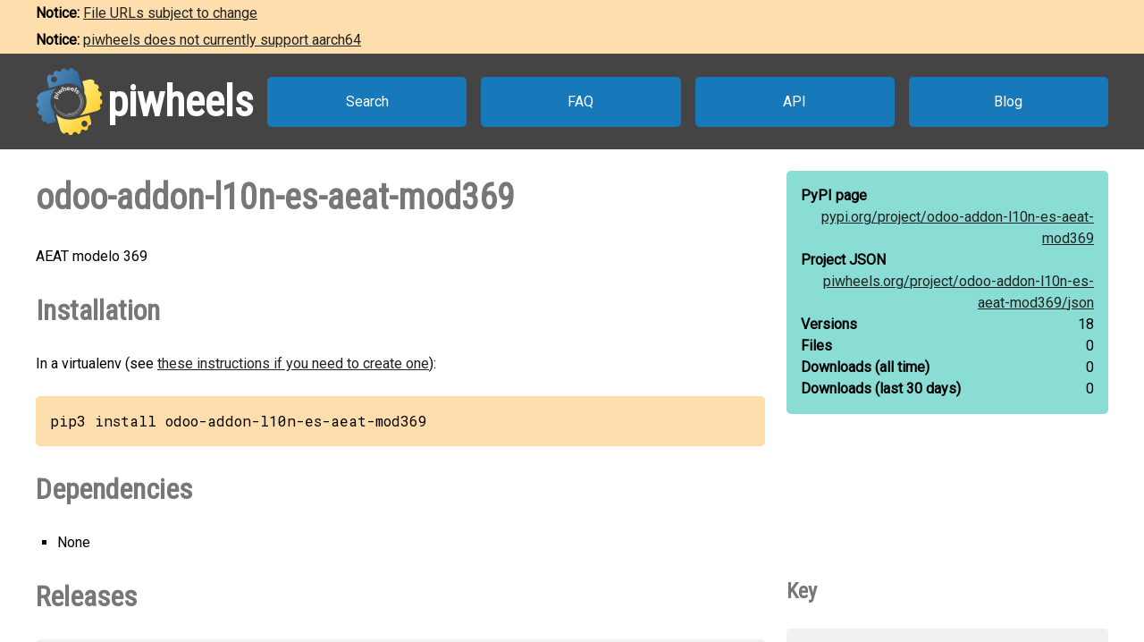

--- FILE ---
content_type: text/html
request_url: https://www.piwheels.org/project/odoo-addon-l10n-es-aeat-mod369/
body_size: 2458
content:
<!doctype html>
<html class="no-js" lang="en" dir="ltr">
  <head>
    <title>piwheels - odoo-addon-l10n-es-aeat-mod369</title>
    <meta charset="utf-8" />
    <meta name="viewport" content="width=device-width, initial-scale=1.0" />
    <link rel="stylesheet" href="https://fonts.googleapis.com/css?family=Roboto" />
    <link rel="stylesheet" href="https://fonts.googleapis.com/css?family=Roboto+Condensed" />
    <link rel="stylesheet" href="https://fonts.googleapis.com/css?family=Roboto+Mono" />
    <link rel="stylesheet" href="/styles.css" />
    <link rel="shortcut icon" href="/favicon.ico" type="image/x-icon" />
    <link rel="icon" href="/favicon.ico" type="image/x-icon" />
    <meta property="og:type" content="website" />
    <meta property="og:image" content="https://www.piwheels.org/piwheels-logo-large.png" />
    <meta property="og:title" content="piwheels - odoo-addon-l10n-es-aeat-mod369" />
    <meta property="og:description" content="AEAT modelo 369" />
    <meta name="twitter:card" content="summary" />
    <meta name="twitter:site" content="@piwheels" />
    <meta name="twitter:title" content="piwheels - odoo-addon-l10n-es-aeat-mod369" />
    <meta name="twitter:description" content="AEAT modelo 369" />
    <meta name="twitter:image" content="https://www.piwheels.org/piwheels-logo-large.png" />
    
    <link rel="canonical" href="https://www.piwheels.org/project/odoo-addon-l10n-es-aeat-mod369/" />
    <meta name="description" content="The piwheels project page for odoo-addon-l10n-es-aeat-mod369: AEAT modelo 369" />
    <meta property="og:url" content="https://www.piwheels.org/project/odoo-addon-l10n-es-aeat-mod369/" />
  
  </head>

  <body>
    <section id="noticebar" class="hidden">
      <div class="contents"></div>
    </section>
    <header>
      <a class="logo" href="/"><div></div><h1>piwheels</h1></a>
      <nav>
        <a href="/packages.html">Search</a>
        <a href="/faq.html">FAQ</a>
        <a href="/json.html">API</a>
        <a href="https://blog.piwheels.org/">Blog</a>
      </nav>
    </header>

    <article>
      
    <section>
      <div class="content">
        <h2 id="package" data-package="odoo-addon-l10n-es-aeat-mod369">odoo-addon-l10n-es-aeat-mod369</h2>
        <p id="description">AEAT modelo 369</p>

        <h3 id="install">Installation</h3>
        <p>In a virtualenv (see <a href="/faq.html#venv">these instructions if you need to create one</a>):</p>
        
        <pre id="install-command">pip3 install odoo-addon-l10n-es-aeat-mod369</pre>
        <h3 id="dependencies">Dependencies</h3>
        <ul id="pipdeps">
          
          <li>None</li>
        </ul>
      </div>

      <div class="sidebar">
        <div class="stats highlight">
          <dl>
            <dt>PyPI page</dt>
            <dd><a href="https://pypi.org/project/odoo-addon-l10n-es-aeat-mod369">pypi.org/<wbr />project/<wbr />odoo-addon-l10n-es-aeat-mod369</a></dd>
          </dl>
          <dl>
            <dt>Project JSON</dt>
            <dd><a href="/project/odoo-addon-l10n-es-aeat-mod369/json">piwheels.org/<wbr />project/<wbr />odoo-addon-l10n-es-aeat-mod369/<wbr />json</a></dd>
          </dl>
          <dl>
            <dt>Versions</dt>
            <dd>18</dd>
          </dl>
          <dl>
            <dt>Files</dt>
            <dd>0</dd>
          </dl>
          <dl>
            <dt>Downloads<wbr /> (all time)</dt>
            <dd id="downloads-all">loading...</dd>
          </dl>
          <dl>
            <dt>Downloads<wbr /> (last 30 days)</dt>
            <dd id="downloads-30">loading...</dd>
          </dl>
        </div>
      </div>
    </section>

    <section>
      <div class="content">
        <h3 id="releases">Releases</h3>
        <table id="releases-table">
          <thead>
            <tr>
              <th>Version</th>
              <th>Released</th>
              <th><span>Bullseye<br /><small>Python 3.9</small></span></th>
              <th><span>Bookworm<br /><small>Python 3.11</small></span></th>
              <th><span>Trixie<br /><small>Python 3.13</small></span></th>
              <th>Files</th>
            </tr>
          </thead>
          <tbody>
            
              <tr class="release-info">
                <td>
                  18.0.1.0.1
                  
                  
                </td>
                <td title="2026-01-09 19:42:44 UTC">2026-01-09</td>
                
                  <td
                      class="skip" title="Skipped: binary only"></td>
                
                
                  <td
                      class="skip" title="Skipped: binary only"></td>
                
                
                  <td
                      class="skip" title="Skipped: binary only"></td>
                
                <td></td>
              </tr>
              <tr class="files-info">
                <td colspan="6">
                  <ul class="files">
                    
                  </ul>
                </td>
              </tr>
            
            
              <tr class="release-info">
                <td>
                  18.0.1.0.0.2
                  
                  
                </td>
                <td title="2025-11-06 14:29:58 UTC">2025-11-06</td>
                
                  <td
                      class="skip" title="Skipped: binary only"></td>
                
                
                  <td
                      class="skip" title="Skipped: binary only"></td>
                
                
                  <td
                      class="skip" title="Skipped: binary only"></td>
                
                <td></td>
              </tr>
              <tr class="files-info">
                <td colspan="6">
                  <ul class="files">
                    
                  </ul>
                </td>
              </tr>
            
            
              <tr class="release-info">
                <td>
                  17.0.1.0.0.2
                  
                  
                </td>
                <td title="2025-11-06 11:06:47 UTC">2025-11-06</td>
                
                  <td
                      class="skip" title="Skipped: binary only"></td>
                
                
                  <td
                      class="skip" title="Skipped: binary only"></td>
                
                
                  <td
                      class="skip" title="Skipped: binary only"></td>
                
                <td></td>
              </tr>
              <tr class="files-info">
                <td colspan="6">
                  <ul class="files">
                    
                  </ul>
                </td>
              </tr>
            
            
              <tr class="release-info">
                <td>
                  16.0.1.1.2
                  
                  
                </td>
                <td title="2025-09-15 14:40:29 UTC">2025-09-15</td>
                
                  <td
                      class="skip" title="Skipped: binary only"></td>
                
                
                  <td
                      class="skip" title="Skipped: binary only"></td>
                
                
                  <td
                      class="skip" title="Skipped: binary only"></td>
                
                <td></td>
              </tr>
              <tr class="files-info">
                <td colspan="6">
                  <ul class="files">
                    
                  </ul>
                </td>
              </tr>
            
            
              <tr class="release-info">
                <td>
                  16.0.1.1.1
                  
                  
                </td>
                <td title="2025-02-20 12:02:15 UTC">2025-02-20</td>
                
                  <td
                      class="skip" title="Skipped: binary only"></td>
                
                
                  <td
                      class="skip" title="Skipped: binary only"></td>
                
                
                  <td
                      class="skip" title="Skipped: binary only"></td>
                
                <td></td>
              </tr>
              <tr class="files-info">
                <td colspan="6">
                  <ul class="files">
                    
                  </ul>
                </td>
              </tr>
            
            
              <tr class="release-info">
                <td>
                  16.0.1.1.0.3
                  
                  
                </td>
                <td title="2025-01-31 03:05:23 UTC">2025-01-31</td>
                
                  <td
                      class="skip" title="Skipped: binary only"></td>
                
                
                  <td
                      class="skip" title="Skipped: binary only"></td>
                
                
                  <td
                      class="skip" title="Skipped: binary only"></td>
                
                <td></td>
              </tr>
              <tr class="files-info">
                <td colspan="6">
                  <ul class="files">
                    
                  </ul>
                </td>
              </tr>
            
            
              <tr class="release-info">
                <td>
                  16.0.1.1.0.1
                  
                  
                </td>
                <td title="2024-07-04 03:45:48 UTC">2024-07-04</td>
                
                  <td
                      class="skip" title="Skipped: binary only"></td>
                
                
                  <td
                      class="skip" title="Skipped: binary only"></td>
                
                
                  <td
                      class="skip" title="Skipped: binary only"></td>
                
                <td></td>
              </tr>
              <tr class="files-info">
                <td colspan="6">
                  <ul class="files">
                    
                  </ul>
                </td>
              </tr>
            
            
              <tr class="release-info">
                <td>
                  16.0.1.1.0
                  
                  
                </td>
                <td title="2024-07-03 14:21:09 UTC">2024-07-03</td>
                
                  <td
                      class="skip" title="Skipped: binary only"></td>
                
                
                  <td
                      class="skip" title="Skipped: binary only"></td>
                
                
                  <td
                      class="skip" title="Skipped: binary only"></td>
                
                <td></td>
              </tr>
              <tr class="files-info">
                <td colspan="6">
                  <ul class="files">
                    
                  </ul>
                </td>
              </tr>
            
            
              <tr class="release-info">
                <td>
                  16.0.1.0.0.7
                  
                  
                </td>
                <td title="2024-02-29 04:58:00 UTC">2024-02-29</td>
                
                  <td
                      class="skip" title="Skipped: binary only"></td>
                
                
                  <td
                      class="skip" title="Skipped: binary only"></td>
                
                
                  <td
                      class="skip" title="Skipped: binary only"></td>
                
                <td></td>
              </tr>
              <tr class="files-info">
                <td colspan="6">
                  <ul class="files">
                    
                  </ul>
                </td>
              </tr>
            
            
              <tr class="release-info">
                <td>
                  16.0.1.0.0.6
                  
                  
                </td>
                <td title="2024-02-22 13:14:05 UTC">2024-02-22</td>
                
                  <td
                      class="skip" title="Skipped: binary only"></td>
                
                
                  <td
                      class="skip" title="Skipped: binary only"></td>
                
                
                  <td
                      class="skip" title="Skipped: binary only"></td>
                
                <td></td>
              </tr>
              <tr class="files-info">
                <td colspan="6">
                  <ul class="files">
                    
                  </ul>
                </td>
              </tr>
            
            
              <tr class="release-info">
                <td>
                  15.0.1.0.0.12
                  
                  
                </td>
                <td title="2025-06-17 03:10:07 UTC">2025-06-17</td>
                
                  <td
                      class="skip" title="Skipped: binary only"></td>
                
                
                  <td
                      class="skip" title="Skipped: binary only"></td>
                
                
                  <td
                      class="skip" title="Skipped: binary only"></td>
                
                <td></td>
              </tr>
              <tr class="files-info">
                <td colspan="6">
                  <ul class="files">
                    
                  </ul>
                </td>
              </tr>
            
            
              <tr class="release-info">
                <td>
                  15.0.1.0.0.10
                  
                  
                </td>
                <td title="2025-01-31 03:05:12 UTC">2025-01-31</td>
                
                  <td
                      class="skip" title="Skipped: binary only"></td>
                
                
                  <td
                      class="skip" title="Skipped: binary only"></td>
                
                
                  <td
                      class="skip" title="Skipped: binary only"></td>
                
                <td></td>
              </tr>
              <tr class="files-info">
                <td colspan="6">
                  <ul class="files">
                    
                  </ul>
                </td>
              </tr>
            
            
              <tr class="release-info">
                <td>
                  15.0.1.0.0.8
                  
                  
                </td>
                <td title="2023-10-31 04:45:28 UTC">2023-10-31</td>
                
                  <td
                      class="skip" title="Skipped: binary only"></td>
                
                
                  <td
                      class="skip" title="Skipped: binary only"></td>
                
                
                  <td
                      class="skip" title="Skipped: binary only"></td>
                
                <td></td>
              </tr>
              <tr class="files-info">
                <td colspan="6">
                  <ul class="files">
                    
                  </ul>
                </td>
              </tr>
            
            
              <tr class="release-info">
                <td>
                  15.0.1.0.0.7
                  
                  
                </td>
                <td title="2023-10-29 04:36:55 UTC">2023-10-29</td>
                
                  <td
                      class="skip" title="Skipped: binary only"></td>
                
                
                  <td
                      class="skip" title="Skipped: binary only"></td>
                
                
                  <td
                      class="skip" title="Skipped: binary only"></td>
                
                <td></td>
              </tr>
              <tr class="files-info">
                <td colspan="6">
                  <ul class="files">
                    
                  </ul>
                </td>
              </tr>
            
            
              <tr class="release-info">
                <td>
                  15.0.1.0.0.6
                  
                  
                </td>
                <td title="2023-09-21 04:19:15 UTC">2023-09-21</td>
                
                  <td
                      class="skip" title="Skipped: binary only"></td>
                
                
                  <td
                      class="skip" title="Skipped: binary only"></td>
                
                
                  <td
                      class="skip" title="Skipped: binary only"></td>
                
                <td></td>
              </tr>
              <tr class="files-info">
                <td colspan="6">
                  <ul class="files">
                    
                  </ul>
                </td>
              </tr>
            
            
              <tr class="release-info">
                <td>
                  15.0.1.0.0.5
                  
                  
                </td>
                <td title="2023-09-03 14:07:23 UTC">2023-09-03</td>
                
                  <td
                      class="skip" title="Skipped: binary only"></td>
                
                
                  <td
                      class="skip" title="Skipped: binary only"></td>
                
                
                  <td
                      class="skip" title="Skipped: binary only"></td>
                
                <td></td>
              </tr>
              <tr class="files-info">
                <td colspan="6">
                  <ul class="files">
                    
                  </ul>
                </td>
              </tr>
            
            
              <tr class="release-info">
                <td>
                  15.0.1.0.0.4
                  
                  
                </td>
                <td title="2023-07-01 04:00:06 UTC">2023-07-01</td>
                
                  <td
                      class="skip" title="Skipped: binary only"></td>
                
                
                  <td
                      class="skip" title="Skipped: binary only"></td>
                
                
                  <td
                      class="skip" title="Skipped: binary only"></td>
                
                <td></td>
              </tr>
              <tr class="files-info">
                <td colspan="6">
                  <ul class="files">
                    
                  </ul>
                </td>
              </tr>
            
            
              <tr class="release-info">
                <td>
                  15.0.1.0.0.3
                  
                  
                </td>
                <td title="2023-06-30 08:02:57 UTC">2023-06-30</td>
                
                  <td
                      class="skip" title="Skipped: binary only"></td>
                
                
                  <td
                      class="skip" title="Skipped: binary only"></td>
                
                
                  <td
                      class="skip" title="Skipped: binary only"></td>
                
                <td></td>
              </tr>
              <tr class="files-info">
                <td colspan="6">
                  <ul class="files">
                    
                  </ul>
                </td>
              </tr>
            
          </tbody>
        </table>
        

        <h3 id="issues">Issues with this package?</h3>
        <ul>
          <li><a href="https://github.com/piwheels/packages/issues?q=is:issue+is:open+odoo-addon-l10n-es-aeat-mod369">Search issues</a> for this package</li>
          <li>Package or version missing? <a href="https://github.com/piwheels/packages/issues/new?template=missing-package.yml&title=Missing+package:+odoo-addon-l10n-es-aeat-mod369&labels=missing+package&package=odoo-addon-l10n-es-aeat-mod369&pypi_url=https://pypi.org/project/odoo-addon-l10n-es-aeat-mod369/&piwheels_url=https://www.piwheels.org/project/odoo-addon-l10n-es-aeat-mod369/">Open a new issue</a></li>
          <li>Something else? <a href="https://github.com/piwheels/packages/issues/new?template=package.yml&title=Problem+with+package:+odoo-addon-l10n-es-aeat-mod369&labels=package+issue&package=odoo-addon-l10n-es-aeat-mod369&pypi_url=https://pypi.org/project/odoo-addon-l10n-es-aeat-mod369/&piwheels_url=https://www.piwheels.org/project/odoo-addon-l10n-es-aeat-mod369/">Open a new issue</a></li>
        </ul>

      </div>
      <div class="sidebar">
        <h4 id="key">Key</h4>
        <table class="key box">
          <tr><td class="success"></td><td>Build succeeded</td></tr>
          <tr><td class="fail"></td><td>Build failed</td></tr>
          <tr><td class="skip"></td><td>Build skipped</td></tr>
          <tr><td class="pending"></td><td>Build pending</td></tr>
        </table>
      </div>
    </section>

    <section>
      <div class="content no-sidebar">
        <p id="timestamp">Page last updated 2026-01-09 19:48:58 UTC</p>
      </div>
    </section>
  
    </article>

    <footer>
      <nav>
        <a id="github" href="https://github.com/piwheels"><div></div>GitHub</a>
        <a id="readthedocs" href="https://piwheels.readthedocs.io/"><div></div>Docs</a>
        <a id="mastodon" rel="me" href="https://mastodon.social/@piwheels"><div></div>Mastodon</a>
      </nav>
      <p class="notices">piwheels is a community project by
        <a href="https://github.com/bennuttall">Ben Nuttall</a>
        and <a href="https://github.com/waveform80">Dave Jones</a>.
        Powered by the <a href="https://www.mythic-beasts.com/order/rpi">Mythic
        Beasts Pi Cloud</a>.</p>
      <a id="mythic" href="https://www.mythic-beasts.com/"></a>
    </footer>

    
    <script src="/shade.js"></script>
    <script src="/project.js"></script>
  
    <script src="/banner.js"></script>
  </body>
</html>

